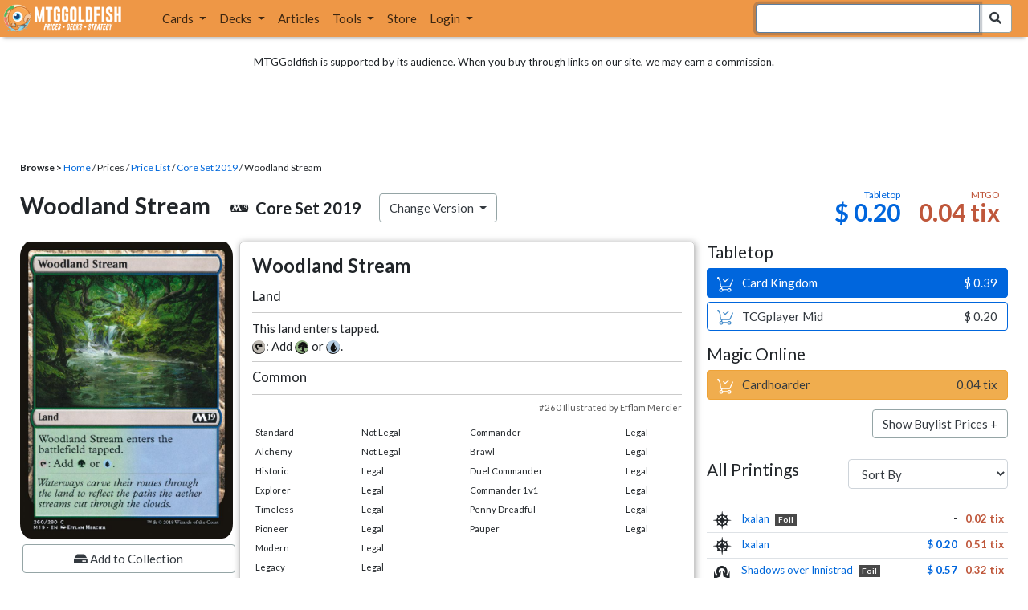

--- FILE ---
content_type: text/html; charset=utf-8
request_url: https://www.mtggoldfish.com/price/Core+Set+2019/Woodland+Stream
body_size: 12515
content:
<!DOCTYPE html PUBLIC "-//W3C//DTD HTML 4.01//EN" "http://www.w3.org/TR/html4/strict.dtd">
<html data-skip-ads='false' data-theme='light' lang='en' xmlns='http://www.w3.org/1999/xhtml'>
<head>
<script async='' src='https://www.googletagmanager.com/gtag/js?id=G-PS4ZC64YQQ'></script>
<script>
  window.dataLayer = window.dataLayer || [];
  function gtag(){dataLayer.push(arguments);}
  gtag('js', new Date());
  gtag('config', 'G-PS4ZC64YQQ');
</script>
<title>Woodland Stream, Core Set 2019 (M19) Price History</title>
<meta name="description" content="Woodland Stream card price from Core Set 2019 (M19) for Magic: the Gathering (MTG) and Magic Online (MTGO).">
<meta name="keywords" content="woodland stream, core set 2019, m19, price, magic, mtg, magic the gathering, magic the gathering online, mtgo, mtg arena, arena, tabletop, price history">
<meta property="og:image" content="https://cdn1.mtggoldfish.com/images/gf/Woodland%2BStream%2B%255BM19%255D.jpg">
<meta property="og:title" content="Woodland Stream, Core Set 2019 (M19) Price History">
<meta property="og:type" content="website">
<meta property="og:url" content="https://www.mtggoldfish.com/price/Core+Set+2019/Woodland+Stream">
<meta property="og:description" content="Woodland Stream card price from Core Set 2019 (M19) for Magic: the Gathering (MTG) and Magic Online (MTGO).">
<meta name="twitter:card" content="summary">
<meta name="twitter:site" content="@mtggoldfish">
<link rel="alternate" type="application/atom+xml" title="ATOM" href="https://www.mtggoldfish.com/feed" />
<link rel="alternate" type="application/rss+xml" title="RSS" href="https://www.mtggoldfish.com/feed.rss" />
<link href='https://assets1.mtggoldfish.com/assets/goldfish-32-921a4c78.png' rel='apple-touch-icon'>
<link href='https://assets1.mtggoldfish.com/assets/goldfish-72-20ed8757.png' rel='apple-touch-icon' sizes='72x72'>
<link href='https://assets1.mtggoldfish.com/assets/goldfish-114-5f1ede8f.png' rel='apple-touch-icon' sizes='114x114'>
<link href='https://assets1.mtggoldfish.com/assets/goldfish-144-ca2cdea7.png' rel='apple-touch-icon' sizes='144x144'>
<link href='https://assets1.mtggoldfish.com/assets/goldfish-64-2bca3035.png' rel='apple-touch-icon-precomposed'>
<link href='https://assets1.mtggoldfish.com/assets/goldfish-32-921a4c78.png' rel='shortcut icon' type='image/png'>
<link href='https://fonts.googleapis.com/css?family=Montserrat|Open+Sans:400,700,800|Roboto' rel='stylesheet'>
<link href='https://fonts.googleapis.com/css?family=Lato:400,900' rel='stylesheet' type='text/css'>
<link href='https://use.fontawesome.com/releases/v5.5.0/css/all.css' rel='stylesheet'>
<link href='//cdn.jsdelivr.net/npm/mana-font@latest/css/mana.css' rel='stylesheet' type='text/css'>
<link href='//cdn.jsdelivr.net/npm/keyrune@latest/css/keyrune.css' rel='stylesheet' type='text/css'>
<link href='https://cdnjs.cloudflare.com/ajax/libs/codemirror/5.48.4/codemirror.min.css' rel='stylesheet'>
<!-- Editor's Style -->
<link href='https://uicdn.toast.com/editor/2.5.2/toastui-editor.min.css' rel='stylesheet'>
<meta content='text/html; charset=utf-8' http-equiv='Content-Type'>
<meta content='width=device-width, initial-scale=1' name='viewport'>
<meta content='false' name='turbo-prefetch'>
<meta name="csrf-param" content="authenticity_token" />
<meta name="csrf-token" content="Hf5UAEZunKtoknzR5ETdaLezj1IBBdU2z5YV3G71ysqJ9TQvRxtO8-cYYYJZEkNBV-G0wRsRS-fAFTgNgodf3g" />
<link rel="stylesheet" href="https://assets1.mtggoldfish.com/assets/application-955b98ca.css" media="all" data-turbo-track="reload" />
<link rel="stylesheet" href="https://assets1.mtggoldfish.com/assets/print-84d9104c.css" media="print" data-turbo-track="reload" />
<script>
  (function () {
    var q = [];
    // Queue functions to run AFTER your app is interactive
    window.__onAppBoot = function (fn) { q ? q.push(fn) : fn(); };
    // Call this once your app is ready (end of your init)
    window.__markAppBootReady = function () {
      if (!q) return;
      var run = q; q = null;
      for (var i = 0; i < run.length; i++) { try { run[i](); } catch (_) {} }
    };
    // Failsafe: if your app never signals ready, run queued tasks anyway
    setTimeout(function () { if (q) window.__markAppBootReady(); }, 8000);
  })();
</script>
<link crossorigin='true' href='https://hb.vntsm.com' rel='preconnect'>
<script src="https://assets1.mtggoldfish.com/assets/application-d1493091.js" crossorigin="anonymous" defer="defer" type="module" data-turbo-track="reload" data-app-bundle="1"></script>
<script src="https://assets1.mtggoldfish.com/assets/google_analytics-b6142d13.js" defer="defer"></script>
<script>
  (function () {
    function loadVNTSM() {
      var s = document.createElement('script');
      s.src = "https://hb.vntsm.com/v4/live/vms/sites/mtggoldfish.com/index.js";
      s.async = true;
      s.crossOrigin = "anonymous";
      document.head.appendChild(s);
    }
    if (window.__onAppBoot) {
      __onAppBoot(loadVNTSM);
    } else if (document.readyState !== "loading") {
      setTimeout(loadVNTSM, 0);
    } else {
      addEventListener("DOMContentLoaded", function () { setTimeout(loadVNTSM, 0); }, { once: true });
    }
  })();
</script>
</head>
<body class=''>
<img alt="MTGGoldfish" class="layout-print-logo" src="https://assets1.mtggoldfish.com/assets/print-logo-dea946e2.png" />
<header class='layout-v3'>
<nav class='primary-navigation navbar navbar-expand-xl navbar-light'>
<div class='navbar-logo-container'>
<a href="/"><img class="layout-brand-image layout-brand-circle img-circle" alt="MTGGoldfish Icon" src="https://assets1.mtggoldfish.com/assets/mtggoldfish-mobile-nav-icon-a82857eb.png" />
<img class="layout-header-banner-logo-img layout-brand-long" alt="MTGGoldfish Logo" src="https://assets1.mtggoldfish.com/assets/mtggoldfish-website-logo-b633b084.png" />
</a></div>
<button aria-controls='navbarSupportedContent' aria-expanded='false' aria-label='Toggle navigation' class='navbar-toggler' data-target='#navbarSupportedContent' data-toggle='collapse' type='button'>
<img src="https://assets1.mtggoldfish.com/assets/svg/navbar-toggler-icon-6eacfdc1.svg" />
</button>
<form class="layout-searchbar-mobile" role="search" action="/q" accept-charset="UTF-8" method="get"><div class='layout-header-search-menu'>
<a aria-label="Home" href="/"><img class="layout-header-search-menu-logo" alt="MTGGoldfish Home" src="https://assets1.mtggoldfish.com/assets/logo-with-type-d0226f6f.png" />
</a><div class='input-group layout-navbar-input-group'>
<input type="search" name="query_string" id="query_string" class="form-control layout-search-input autocomplete-card-id-submit" autofocus="autofocus" />
<label class='sr-only' for='query_string'>Search Bar</label>
<div class='input-group-append'>
<button aria-label='Search Submit' class='fa fa-search btn btn-secondary layout-navbar-search-btn' type='submit'></button>
</div>
</div>
</div>
</form><div class='collapse navbar-collapse' id='navbarSupportedContent'>
<ul class='navbar-nav'>
<li class='nav-item dropdown'>
<a class='nav-link dropdown-toggle' data-toggle='dropdown' href='#'>
Cards
</a>
<ul class='dropdown-menu' role='menu'>
<li>
<div class='dropdown-item'>
<a href="/spoilers/Lorwyn+Eclipsed"><img alt="ECL" style="height: 20px; margin-right: 5px;" src="https://images1.mtggoldfish.com/mtg_sets/MTGECL_expsymb_m.png" />
Lorwyn Eclipsed
</a></div>
</li>
<li>
<div class='dropdown-item'>
<a href="/spoilers/Marvel+Super+Heroes"><img alt="MSH" style="height: 20px; margin-right: 5px;" src="https://images1.mtggoldfish.com/mtg_sets/6YwO4pyGY6.webp" />
Marvel Super Heroes
</a></div>
</li>
<li>
<div class='dropdown-item'>
<a href="/spoilers/Teenage+Mutant+Ninja+Turtles"><img alt="TMT" style="height: 20px; margin-right: 5px;" src="https://images1.mtggoldfish.com/mtg_sets/rjtcEAtV9y.png" />
TMNT
</a></div>
</li>
<li class='dropdown-divider' role='presentation'></li>
<li><a class="dropdown-item" href="/prices/select">Sets</a></li>
<li><a class="dropdown-item" href="/format-staples/standard">Popular</a></li>
<li class='dropdown-divider' role='presentation'></li>
<li><a class="dropdown-item" href="/prices/standard">Prices</a></li>
<li><a class="dropdown-item" href="/movers/standard">Movers and Shakers</a></li>
<li class='dropdown-divider' role='presentation'></li>
<li><a class="dropdown-item" href="/proxies/new">Create Proxies</a></li>
</ul>
</li>
<li class='nav-item dropdown'>
<a class='nav-link dropdown-toggle' data-toggle='dropdown' href='#'>
Decks
</a>
<ul class='dropdown-menu' role='menu'>
<li><a class="dropdown-item" href="/metagame/standard">Popular Decks / Metagame</a></li>
<li><a class="dropdown-item" href="/deck/custom/standard">User Submitted Decks</a></li>
<li class='dropdown-divider' role='presentation'></li>
<li><a class="dropdown-item" href="/decks/new">Create a Deck</a></li>
<li><a class="dropdown-item" href="/tools/deck_pricer">Price a Deck</a></li>
<li class='dropdown-divider' role='presentation'></li>
<li><a class="dropdown-item" href="/deck_searches/new">Deck Search</a></li>
<li><a class="dropdown-item" href="/tournament_searches/new">Tournaments</a></li>
<li class='dropdown-divider' role='presentation'></li>
<li><a class="dropdown-item" href="/superbrew">SuperBrew</a></li>
<li class='dropdown-divider' role='presentation'></li>
<li><a class="dropdown-item" href="/decks">My Decks</a></li>
</ul>
</li>
<li class='nav-item'>
<a class="nav-link" href="/articles">Articles</a>
</li>
<li class='nav-item dropdown'>
<a class='nav-link dropdown-toggle' data-toggle='dropdown' href='#'>
Tools
</a>
<ul class='dropdown-menu' role='menu'>
<li><a class="dropdown-item" href="/portfolio">My Collection</a></li>
<li><a class="dropdown-item" href="/decks">My Decks</a></li>
<li><a class="dropdown-item" href="/price_alerts">My Price Alerts</a></li>
<li class='dropdown-divider' role='presentation'></li>
<li><a class="dropdown-item" href="/premium">Premium Membership</a></li>
</ul>
</li>
<li class='nav-item'>
<a class="nav-link" href="https://www.mtggoldfishmerch.com">Store</a>
</li>
<li class='nav-item dropdown'>
<a class='nav-link dropdown-toggle' data-target='#login-modal' data-toggle='modal' href='#'>
Login
</a>
</li>
</ul>
</div>
</nav>
</header>
<main class='cd-main-content'>
<div class='container-fluid layout-container-fluid'>
<div class='layout-affiliate-disclosure'>
MTGGoldfish is supported by its audience. When you buy through links on our site, we may earn a commission.
<div class='layout-ads-top-container'>
<div id='ad-layout-header'></div>
</div>
</div>
<div id='error'>

</div>
<div data-target='card-price' id='layout-show-submenu'></div>
<div class='layout-breadcrumb'>
<strong>Browse &gt;</strong>
<a href="/">Home</a> / Prices / <a href="/prices/select">Price List</a> /
<a href="/sets/Core+Set+2019">Core Set 2019</a> / Woodland Stream
</div>
<a id='text'></a>
<div class='price-card-name-header'>
<h2 class='price-card-name-container'>
<div class='price-card-name-header-name'>
Woodland Stream
</div>
<div class='price-card-name-header-set'>
<i class='set-symbol ss ss-m19'></i>
<span class='price-card-name-set-name'>
Core&nbsp;Set&nbsp;2019
</span>
</div>
<div class='dropdown price-change-version-container'>
<div class='btn btn-secondary dropdown-toggle' data-toggle='dropdown'>
Change Version
</div>
<div class='price-change-version-dropdown dropdown-menu'>
<turbo-frame id="other-printings-dropdown" target="_top"><div class='price-card-secondary-printings-header'>
<div class='float-left'>
<h4>All Printings</h4>
</div>
<div class='float-right'>
<form class="form-inline" data-controller="form-submit" data-turbo-stream="true" action="/prices/other_printings" accept-charset="UTF-8" method="post"><input type="hidden" name="authenticity_token" value="I7xb03Z74_L_dWu2bwKR5mN8y7I8FpLJRb5W7DknbYy3tzv8dw4xqnD_duXSVA_Pgy7wISYCDBhKPXs91VX4mA" autocomplete="off" /><div class='form-group'>
<input type="hidden" name="card_id" id="card_id" value="Woodland Stream [M19]" autocomplete="off" />
<label class='sr-only' for='other-printings-dropdown'>Sort Other Printings</label>
<select name="other_printings_sort" id="other-printings-dropdown" class="form-control" data-action="change-&gt;form-submit#submit"><option selected="selected" value="">Sort By</option>
<option value="release_date:desc">Release Date (Newest)</option>
<option value="release_date:asc">Release Date (Oldest)</option>
<option value="price_paper:asc">Tabletop: Low to High</option>
<option value="price_paper:desc">Tabletop: High to Low</option>
<option value="price_online:asc">MTGO: Low to High</option>
<option value="price_online:desc">MTGO: High to Low</option></select>
</div>
</form></div>
</div>
<table class='table table-sm other-printings'>
<tr>
<td class='text-center'>
<i class='set-symbol ss ss-xln'></i>
</td>
<td class='name card_name'>
<span class='card_name'><a data-card-id="Woodland Stream [XLN] (F)" data-full-image="https://cdn1.mtggoldfish.com/images/gf/Woodland%2BStream%2B%255BXLN%255D.jpg" rel="popover" href="/price/Ixalan:Foil/Woodland+Stream">Ixalan</a></span>

<span class='badge badge-foil'>Foil</span>
</td>
<td class='text-right'>-</td>
<td class='text-right'><a class="otherPrintingsLinkOnline" href="/price/Ixalan:Foil/Woodland+Stream#online">0.02 tix</a></td>
</tr>
<tr>
<td class='text-center'>
<i class='set-symbol ss ss-xln'></i>
</td>
<td class='name card_name'>
<span class='card_name'><a data-card-id="Woodland Stream [XLN]" data-full-image="https://cdn1.mtggoldfish.com/images/gf/Woodland%2BStream%2B%255BXLN%255D.jpg" rel="popover" href="/price/Ixalan/Woodland+Stream">Ixalan</a></span>


</td>
<td class='text-right'><a class="otherPrintingsLinkPaper" href="/price/Ixalan/Woodland+Stream#paper">$ 0.20</a></td>
<td class='text-right'><a class="otherPrintingsLinkOnline" href="/price/Ixalan/Woodland+Stream#online">0.51 tix</a></td>
</tr>
<tr>
<td class='text-center'>
<i class='set-symbol ss ss-soi'></i>
</td>
<td class='name card_name'>
<span class='card_name'><a data-card-id="Woodland Stream [SOI] (F)" data-full-image="https://cdn1.mtggoldfish.com/images/gf/Woodland%2BStream%2B%255BSOI%255D.jpg" rel="popover" href="/price/Shadows+over+Innistrad:Foil/Woodland+Stream">Shadows over Innistrad</a></span>

<span class='badge badge-foil'>Foil</span>
</td>
<td class='text-right'><a class="otherPrintingsLinkPaper" href="/price/Shadows+over+Innistrad:Foil/Woodland+Stream#paper">$ 0.57</a></td>
<td class='text-right'><a class="otherPrintingsLinkOnline" href="/price/Shadows+over+Innistrad:Foil/Woodland+Stream#online">0.32 tix</a></td>
</tr>
<tr>
<td class='text-center'>
<i class='set-symbol ss ss-soi'></i>
</td>
<td class='name card_name'>
<span class='card_name'><a data-card-id="Woodland Stream [SOI]" data-full-image="https://cdn1.mtggoldfish.com/images/gf/Woodland%2BStream%2B%255BSOI%255D.jpg" rel="popover" href="/price/Shadows+over+Innistrad/Woodland+Stream">Shadows over Innistrad</a></span>


</td>
<td class='text-right'><a class="otherPrintingsLinkPaper" href="/price/Shadows+over+Innistrad/Woodland+Stream#paper">$ 0.25</a></td>
<td class='text-right'><a class="otherPrintingsLinkOnline" href="/price/Shadows+over+Innistrad/Woodland+Stream#online">0.03 tix</a></td>
</tr>
<tr>
<td class='text-center'>
<i class='set-symbol ss ss-sir'></i>
</td>
<td class='name card_name'>
<span class='card_name'><a data-card-id="Woodland Stream [SIR]" data-full-image="https://cdn1.mtggoldfish.com/images/gf/Woodland%2BStream%2B%255BSIR%255D.jpg" rel="popover" href="/price/Shadows+Over+Innistrad+Remastered/Woodland+Stream">Shadows Over Innistrad Remastered</a></span>


</td>
<td class='text-right'>-</td>
<td class='text-right'>-</td>
</tr>
<tr>
<td class='text-center'>
<i class='set-symbol ss ss-rix'></i>
</td>
<td class='name card_name'>
<span class='card_name'><a data-card-id="Woodland Stream [RIX] (F)" data-full-image="https://cdn1.mtggoldfish.com/images/gf/Woodland%2BStream%2B%255BRIX%255D.jpg" rel="popover" href="/price/Rivals+of+Ixalan:Foil/Woodland+Stream">Rivals of Ixalan</a></span>

<span class='badge badge-foil'>Foil</span>
</td>
<td class='text-right'><a class="otherPrintingsLinkPaper" href="/price/Rivals+of+Ixalan:Foil/Woodland+Stream#paper">$ 0.67</a></td>
<td class='text-right'><a class="otherPrintingsLinkOnline" href="/price/Rivals+of+Ixalan:Foil/Woodland+Stream#online">0.02 tix</a></td>
</tr>
<tr>
<td class='text-center'>
<i class='set-symbol ss ss-rix'></i>
</td>
<td class='name card_name'>
<span class='card_name'><a data-card-id="Woodland Stream [RIX]" data-full-image="https://cdn1.mtggoldfish.com/images/gf/Woodland%2BStream%2B%255BRIX%255D.jpg" rel="popover" href="/price/Rivals+of+Ixalan/Woodland+Stream">Rivals of Ixalan</a></span>


</td>
<td class='text-right'><a class="otherPrintingsLinkPaper" href="/price/Rivals+of+Ixalan/Woodland+Stream#paper">$ 0.25</a></td>
<td class='text-right'><a class="otherPrintingsLinkOnline" href="/price/Rivals+of+Ixalan/Woodland+Stream#online">0.03 tix</a></td>
</tr>
<tr>
<td class='text-center'>
<i class='set-symbol ss ss-m19'></i>
</td>
<td class='name card_name'>
<span class='card_name'><a data-card-id="Woodland Stream [M19] (F)" data-full-image="https://cdn1.mtggoldfish.com/images/gf/Woodland%2BStream%2B%255BM19%255D.jpg" rel="popover" href="/price/Core+Set+2019:Foil/Woodland+Stream">Core Set 2019</a></span>

<span class='badge badge-foil'>Foil</span>
<span class='badge badge-cheapest_online'>Cheapest</span>
</td>
<td class='text-right'><a class="otherPrintingsLinkPaper" href="/price/Core+Set+2019:Foil/Woodland+Stream#paper">$ 0.59</a></td>
<td class='text-right'><a class="otherPrintingsLinkOnline" href="/price/Core+Set+2019:Foil/Woodland+Stream#online">0.01 tix</a></td>
</tr>
<tr>
<td class='text-center'>
<i class='set-symbol ss ss-m19'></i>
</td>
<td class='name card_name'>
<span class='card_name'><a data-card-id="Woodland Stream [M19]" data-full-image="https://cdn1.mtggoldfish.com/images/gf/Woodland%2BStream%2B%255BM19%255D.jpg" rel="popover" href="/price/Core+Set+2019/Woodland+Stream">Core Set 2019</a></span>


</td>
<td class='text-right'><a class="otherPrintingsLinkPaper" href="/price/Core+Set+2019/Woodland+Stream#paper">$ 0.20</a></td>
<td class='text-right'><a class="otherPrintingsLinkOnline" href="/price/Core+Set+2019/Woodland+Stream#online">0.04 tix</a></td>
</tr>
<tr>
<td class='text-center'>
<i class='set-symbol ss ss-ltc'></i>
</td>
<td class='name card_name'>
<span class='card_name'><a data-card-id="Woodland Stream [LTC]" data-full-image="https://cdn1.mtggoldfish.com/images/gf/Woodland%2BStream%2B%255BLTC%255D.jpg" rel="popover" href="/price/The+Lord+of+the+Rings+Tales+of+Middle+Earth+Commander/Woodland+Stream">The Lord of the Rings: Tales of Middle-Earth Commander</a></span>


<span class='badge badge-newest'>Newest</span>
</td>
<td class='text-right'><a class="otherPrintingsLinkPaper" href="/price/The+Lord+of+the+Rings+Tales+of+Middle+Earth+Commander/Woodland+Stream#paper">$ 0.20</a></td>
<td class='text-right'><a class="otherPrintingsLinkOnline" href="/price/The+Lord+of+the+Rings+Tales+of+Middle+Earth+Commander/Woodland+Stream#online">0.20 tix</a></td>
</tr>
<tr>
<td class='text-center'>
<i class='set-symbol ss ss-kld'></i>
</td>
<td class='name card_name'>
<span class='card_name'><a data-card-id="Woodland Stream [KLD] (F)" data-full-image="https://cdn1.mtggoldfish.com/images/gf/Woodland%2BStream%2B%255BKLD%255D.jpg" rel="popover" href="/price/Kaladesh:Foil/Woodland+Stream">Kaladesh</a></span>

<span class='badge badge-foil'>Foil</span>
</td>
<td class='text-right'>-</td>
<td class='text-right'><a class="otherPrintingsLinkOnline" href="/price/Kaladesh:Foil/Woodland+Stream#online">0.02 tix</a></td>
</tr>
<tr>
<td class='text-center'>
<i class='set-symbol ss ss-kld'></i>
</td>
<td class='name card_name'>
<span class='card_name'><a data-card-id="Woodland Stream [KLD]" data-full-image="https://cdn1.mtggoldfish.com/images/gf/Woodland%2BStream%2B%255BKLD%255D.jpg" rel="popover" href="/price/Kaladesh/Woodland+Stream">Kaladesh</a></span>


</td>
<td class='text-right'><a class="otherPrintingsLinkPaper" href="/price/Kaladesh/Woodland+Stream#paper">$ 0.20</a></td>
<td class='text-right'><a class="otherPrintingsLinkOnline" href="/price/Kaladesh/Woodland+Stream#online">0.30 tix</a></td>
</tr>
<tr>
<td class='text-center'>
<i class='set-symbol ss ss-hou'></i>
</td>
<td class='name card_name'>
<span class='card_name'><a data-card-id="Woodland Stream [HOU] (F)" data-full-image="https://cdn1.mtggoldfish.com/images/gf/Woodland%2BStream%2B%255BHOU%255D.jpg" rel="popover" href="/price/Hour+of+Devastation:Foil/Woodland+Stream">Hour of Devastation</a></span>

<span class='badge badge-foil'>Foil</span>
</td>
<td class='text-right'>-</td>
<td class='text-right'><a class="otherPrintingsLinkOnline" href="/price/Hour+of+Devastation:Foil/Woodland+Stream#online">0.02 tix</a></td>
</tr>
<tr>
<td class='text-center'>
<i class='set-symbol ss ss-hou'></i>
</td>
<td class='name card_name'>
<span class='card_name'><a data-card-id="Woodland Stream [HOU]" data-full-image="https://cdn1.mtggoldfish.com/images/gf/Woodland%2BStream%2B%255BHOU%255D.jpg" rel="popover" href="/price/Hour+of+Devastation/Woodland+Stream">Hour of Devastation</a></span>


</td>
<td class='text-right'><a class="otherPrintingsLinkPaper" href="/price/Hour+of+Devastation/Woodland+Stream#paper">$ 0.20</a></td>
<td class='text-right'><a class="otherPrintingsLinkOnline" href="/price/Hour+of+Devastation/Woodland+Stream#online">0.77 tix</a></td>
</tr>
<tr>
<td class='text-center'>
<i class='set-symbol ss ss-cmr'></i>
</td>
<td class='name card_name'>
<span class='card_name'><a data-card-id="Woodland Stream &lt;precon&gt; [CMR]" data-full-image="https://cdn1.mtggoldfish.com/images/gf/Woodland%2BStream%2B%253Cprecon%253E%2B%255BCMR%255D.jpg" rel="popover" href="/price/Commander+Legends/Woodland+Stream-precon">Commander Legends</a></span>
<span class='badge badge-variation'>Precon</span>

</td>
<td class='text-right'><a class="otherPrintingsLinkPaper" href="/price/Commander+Legends/Woodland+Stream-precon#paper">$ 0.20</a></td>
<td class='text-right'><a class="otherPrintingsLinkOnline" href="/price/Commander+Legends/Woodland+Stream-precon#online">0.04 tix</a></td>
</tr>
<tr>
<td class='text-center'>
<i class='set-symbol ss ss-c19'></i>
</td>
<td class='name card_name'>
<span class='card_name'><a data-card-id="Woodland Stream [C19]" data-full-image="https://cdn1.mtggoldfish.com/images/gf/Woodland%2BStream%2B%255BC19%255D.jpg" rel="popover" href="/price/Commander+2019/Woodland+Stream">Commander 2019</a></span>


</td>
<td class='text-right'><a class="otherPrintingsLinkPaper" href="/price/Commander+2019/Woodland+Stream#paper">$ 0.20</a></td>
<td class='text-right'>-</td>
</tr>
<tr>
<td class='text-center'>
<i class='set-symbol ss ss-c18'></i>
</td>
<td class='name card_name'>
<span class='card_name'><a data-card-id="Woodland Stream [C18]" data-full-image="https://cdn1.mtggoldfish.com/images/gf/Woodland%2BStream%2B%255BC18%255D.jpg" rel="popover" href="/price/Commander+2018/Woodland+Stream">Commander 2018</a></span>


</td>
<td class='text-right'><a class="otherPrintingsLinkPaper" href="/price/Commander+2018/Woodland+Stream#paper">$ 0.24</a></td>
<td class='text-right'>-</td>
</tr>
<tr>
<td class='text-center'>
<i class='set-symbol ss ss-akh'></i>
</td>
<td class='name card_name'>
<span class='card_name'><a data-card-id="Woodland Stream [AKH] (F)" data-full-image="https://cdn1.mtggoldfish.com/images/gf/Woodland%2BStream%2B%255BAKH%255D.jpg" rel="popover" href="/price/Amonkhet:Foil/Woodland+Stream">Amonkhet</a></span>

<span class='badge badge-foil'>Foil</span>
</td>
<td class='text-right'>-</td>
<td class='text-right'><a class="otherPrintingsLinkOnline" href="/price/Amonkhet:Foil/Woodland+Stream#online">0.02 tix</a></td>
</tr>
<tr>
<td class='text-center'>
<i class='set-symbol ss ss-akh'></i>
</td>
<td class='name card_name'>
<span class='card_name'><a data-card-id="Woodland Stream [AKH]" data-full-image="https://cdn1.mtggoldfish.com/images/gf/Woodland%2BStream%2B%255BAKH%255D.jpg" rel="popover" href="/price/Amonkhet/Woodland+Stream">Amonkhet</a></span>


<span class='badge badge-cheapest_paper'>Cheapest</span>
</td>
<td class='text-right'><a class="otherPrintingsLinkPaper" href="/price/Amonkhet/Woodland+Stream#paper">$ 0.20</a></td>
<td class='text-right'>-</td>
</tr>
</table>
</turbo-frame>
</div>
</div>
<div class='price-card-name-header-tags'>
</div>
</h2>
<div class='price-card-current-prices'>
<!-- price_online, price_paper -->
<div class='price-box-container'>
<div class='price-box paper'>
<div class='price-box-type'>Tabletop</div>
<div class='price-box-price'>$ 0.20</div>
</div>
<div class='price-box online'>
<div class='price-box-type'>MTGO</div>
<div class='price-box-price'>0.04 tix</div>
</div>
</div>

</div>
</div>
<div class='price-container'>
<div class='price-primary-container'>
<div class='price-card-gatherer'>
<div class='price-card-image-container'>
<div class='price-card-image'>
<picture>
<span class='price-card-invisible-label'>Woodland Stream</span>
<source srcset='https://cdn1.mtggoldfish.com/images/h/Woodland-Stream-M19-265.jpg 1x,https://cdn1.mtggoldfish.com/images/h/Woodland-Stream-M19-672.jpg 3x' type='image/jpg'>
<img class="price-card-image-image" alt="Woodland Stream [M19]" src="https://cdn1.mtggoldfish.com/images/h/Woodland-Stream-M19-672.jpg" />
</picture>


</div>
<!-- price_online, price_paper -->
<div class='price-box-container'>
<div class='price-box paper'>
<div class='price-box-type'>Tabletop</div>
<div class='price-box-price'>$ 0.20</div>
</div>
<div class='price-box online'>
<div class='price-box-type'>MTGO</div>
<div class='price-box-price'>0.04 tix</div>
</div>
</div>

<div class='price-card-version-container'>
<div class='price-card-name-header-name'>
<div class='price-card-name-set-name'>
Woodland Stream
</div>
</div>
<div class='price-card-name-header-set'>
<i class='set-symbol ss ss-m19'></i>
<span class='price-card-name-set-name'>
Core&nbsp;Set&nbsp;2019
</span>
</div>
<button class='btn btn-secondary' data-target='#change-version-modal' data-toggle='modal' type='button'>
Change Version
</button>
</div>
<div class='price-card-tools-container'>
<a data-toggle="modal" data-target="#modal-collection-add" class="btn btn-secondary price-card-price-alert-btn" href="javascript:void(0);"><span class='fa fa-hdd'></span>
Add to Collection
</a><a data-toggle="modal" data-target="#modal-price-alert" class="btn btn-secondary price-card-price-alert-btn" href="javascript:void(0);"><span class='fa fa-bell'></span>
Create Price Alert
</a></div>
</div>
<div class='gatherer-container'>
<h3 class='gatherer-name'>
Woodland Stream

</h3>
<p id='oracle-collapse-control'>
<a data-toggle='collapse' href='#oracle-text'>
Show Card Oracle Text
<span class='fa collapse-indicator'></span>
</a>
</p>
<div class='collapse' id='oracle-text'>
<p class='gatherer-type'>
Land
</p>
<p class='gatherer-oracle'>This land enters tapped.<br><span class='manacost' aria-label='mana cost: phyrexian hybrid green blue'><i class='ms ms-tap ms-cost ms-shadow'></i></span>: Add <span class='manacost' aria-label='mana cost: green'><i class='ms ms-g ms-cost ms-shadow'></i></span> or <span class='manacost' aria-label='mana cost: blue'><i class='ms ms-u ms-cost ms-shadow'></i></span>.</p>
<div class='gatherer-type-power'>
<div class='gatherer-rarity'>Common</div>
</div>
<div class='gatherer-collectors'>#260 Illustrated by Efflam Mercier</div>

</div>
<div class='gatherer-legality'>
<table class='table table-sm table-gatherer-legality'>
<tr>
<td>Standard</td>
<td>Not Legal</td>
</tr>
<tr>
<td>Alchemy</td>
<td>Not Legal</td>
</tr>
<tr>
<td>Historic</td>
<td>Legal</td>
</tr>
<tr>
<td>Explorer</td>
<td>Legal</td>
</tr>
<tr>
<td>Timeless</td>
<td>Legal</td>
</tr>
<tr>
<td>Pioneer</td>
<td>Legal</td>
</tr>
<tr>
<td>Modern</td>
<td>Legal</td>
</tr>
<tr>
<td>Legacy</td>
<td>Legal</td>
</tr>
<tr>
<td>Vintage</td>
<td>Legal</td>
</tr>
</table>
<table class='table table-sm table-gatherer-legality'>
<tr>
<td>Commander</td>
<td>Legal</td>
</tr>
<tr>
<td>Brawl</td>
<td>Legal</td>
</tr>
<tr>
<td>Duel Commander</td>
<td>Legal</td>
</tr>
<tr>
<td>Commander 1v1</td>
<td>Legal</td>
</tr>
<tr>
<td>Penny Dreadful</td>
<td>Legal</td>
</tr>
<tr>
<td>Pauper</td>
<td>Legal</td>
</tr>
</table>
</div>
</div>
<div class='price-card-purchase price-card-purchase-mobile'>
<div class='price-card-sell-prices'>
<h4 class='price-card-purchase-header'>Tabletop</h4>
<!-- url, title, price, classes -->
<a class="btn-shop btn price-card-purchase-button btn-paper" rel="nofollow" target="_blank" href="https://www.cardkingdom.com/mtg/core-set-2019/woodland-stream?partner=mtggoldfish&amp;partner_args=Woodland Stream [M19]&amp;utm_source=MTGGoldfish&amp;utm_medium=singlecard&amp;utm_campaign=MTGGAffiliate"><div class='btn-shop-label'>
<img alt="Shopping Cart Icon" src="https://assets1.mtggoldfish.com/assets/shopping-cart-muted-26500464.svg" />
Card Kingdom
</div>
<span class='btn-shop-price'>
&nbsp;
$ 0.39
</span>
<div style='clear:both;'></div>
</a>

<!-- url, title, price, classes -->
<a class="btn-shop btn price-card-purchase-button btn-paper-muted" rel="nofollow" target="_blank" onclick="track(&#39;tcgplayer mid&#39;, encodeURI(&quot;https://partner.tcgplayer.com/c/4952959/1830156/21018?u=https%3A%2F%2Fwww.tcgplayer.com%2Fproduct%2F169356%3FLanguage%3DEnglish&quot;));" href="https://partner.tcgplayer.com/c/4952959/1830156/21018?u=https%3A%2F%2Fwww.tcgplayer.com%2Fproduct%2F169356%3FLanguage%3DEnglish"><div class='btn-shop-label'>
<img alt="Shopping Cart Icon" src="https://assets1.mtggoldfish.com/assets/shopping-cart-paper-29ac979f.svg" />
TCGplayer Mid
</div>
<span class='btn-shop-price'>
&nbsp;
$ 0.20
</span>
<div style='clear:both;'></div>
</a>

<h4 class='price-card-purchase-header'>Magic Online</h4>
<!-- url, title, price, classes -->
<a class="btn-shop btn price-card-purchase-button btn-online" rel="nofollow" target="_blank" onclick="track(&#39;cardhoarder&#39;, encodeURI(&quot;https://www.cardhoarder.com/cards/68683?utm_campaign=affiliate&amp;utm_source=mtggoldfish&amp;utm_medium=card&amp;affiliate_id=mtggoldfish&amp;ref=card,woodland-stream-m19&quot;));" data-track="1" data-category="affiliate" data-action="cardhoarder" data-label="card" data-value="0" href="https://www.cardhoarder.com/cards/68683?utm_campaign=affiliate&amp;utm_source=mtggoldfish&amp;utm_medium=card&amp;affiliate_id=mtggoldfish&amp;ref=card,woodland-stream-m19"><div class='btn-shop-label'>
<img alt="Shopping Cart Icon" src="https://assets1.mtggoldfish.com/assets/shopping-cart-muted-26500464.svg" />
Cardhoarder
</div>
<span class='btn-shop-price'>
&nbsp;
0.04 tix
</span>
<div style='clear:both;'></div>
</a>
<p class='text-right'>
<button class='btn btn-secondary btn-price-card-show-buy'>Show Buylist Prices +</button>
</p>
</div>
<div class='price-card-buy-prices' style='display:none;'>
<h4 class='price-card-purchase-header'>Tabletop</h4>
<!-- url, title, price, classes -->
<a class="btn-shop btn price-card-purchase-button  btn-paper" rel="nofollow" target="_blank" data-track="1" data-category="affiliate" data-action="cardkingdom" data-label="card-buylist" data-value="0" href="https://www.cardkingdom.com/mtg/core-set-2019/woodland-stream?partner=mtggoldfish&amp;partner_args=Woodland Stream [M19]&amp;utm_source=MTGGoldfish&amp;utm_medium=singlecard&amp;utm_campaign=MTGGAffiliate"><div class='btn-shop-label'>
<img alt="Shopping Cart Icon" src="https://assets1.mtggoldfish.com/assets/shopping-cart-muted-26500464.svg" />
Card Kingdom
</div>
<span class='btn-shop-price'>
&nbsp;
$ 0.04
</span>
<div style='clear:both;'></div>
</a>
<p class='card-conduit-text-placement text-small' style='margin: 1rem; clear:both; margin-top: 2rem;'>
<img alt="Card Conduit Logo" class="card-conduit-logo" src="https://assets1.mtggoldfish.com/assets/svg/card-conduit-logo-19c89896.svg" />
<a target="_blank" onclick="track(&#39;cardconduit&#39;, encodeURI(&quot;https://cardconduit.com/goldfish&quot;));" href="https://cardconduit.com/goldfish">Easily sell your cards with CardConduit. Receive 10% off with the code GOLDFISH!</a>
</p>
<p class='text-right'>
<button class='btn btn-secondary btn-price-card-show-sell'>Show Purchase Prices +</button>
</p>
</div>

</div>
</div>
<div class='price-row'>
<div class='price-card-history'>
<div class='price-card-history-container'>
<div class='clearfix'>
<h3 class='float-left'>Price History</h3>
<ul class='nav nav-pills' data-controller='type-preference-toggle' id='dropdown-type-selector'>
<li class='dropdown nav-item'>
<a class='paper active nav-link dropdown-toggle' data-toggle='dropdown' href='#'>
Tabletop
<b class='caret'></b>
</a>
<div class='dropdown-menu'>
<a class='dropdown-item' data-action='click-&gt;type-preference-toggle#paper' data-toggle='tab' href='#tab-paper'>Tabletop</a>
<a class='dropdown-item' data-action='click-&gt;type-preference-toggle#online' data-toggle='tab' href='#tab-online'>MTGO</a>
</div>
</li>
</ul>
<ul class='type-switcher-tabs nav nav-pills deck-type-menu' data-controller='type-preference-toggle' id='priceHistoryTabs' role='tablist'>
<li class='btn-type-menu nav-item' role='tab'>
<a class='nav-link paper' data-action='click-&gt;type-preference-toggle#paper' data-toggle='tab' href='#tab-paper'>Tabletop</a>
</li>
<li class='btn-type-menu nav-item' role='tab'>
<a class='nav-link online' data-action='click-&gt;type-preference-toggle#online' data-toggle='tab' href='#tab-online'>MTGO</a>
</li>
</ul>
</div>
<button class='btn btn-lg btn-danger' data-content='' data-html='true' data-placement='top' data-toggle='popover' id='price-event-annotation' type='button'>
<span class='sr-only'>Price Graph Annotation</span>
</button>
<div class='tab-content clearfix tab-card'>
<div class='tab-pane tab-card' data-price-history-component='true' data-type='online' id='tab-online'>
<p class='text-center'>
<img src="https://assets1.mtggoldfish.com/assets/ajax-spinner-7edc440e.gif" />
</p>
</div>
<div class='tab-pane tab-card' data-price-history-component='true' data-type='paper' id='tab-paper'>
<p class='text-center'>
<img src="https://assets1.mtggoldfish.com/assets/ajax-spinner-7edc440e.gif" />
</p>
</div>
</div>
</div>
<script>
  window.MTGGoldfish = window.MTGGoldfish || {};
  window.MTGGoldfish.onDocumentReadyArray = window.MTGGoldfish.onDocumentReadyArray || [];
  window.MTGGoldfish.onDocumentReadyArray.push(function() {
    initializeCardPriceHistoryComponent("priceHistoryTabs", "Woodland Stream [M19]", "card");
    initializeCardPriceHistoryComponent("dropdown-type-selector", "Woodland Stream [M19]", "card");
  });
</script>

</div>
</div>
<div class='price-card-recent-decks'>
<turbo-frame id="recent-decks-Woodland Stream [M19]" src="/cards/recent_decks?card_id=Woodland+Stream+%5BM19%5D"><div class='text-center'>
<img alt="Loading Indicator" class="ajax-spinner" src="https://assets1.mtggoldfish.com/assets/ajax-spinner-7edc440e.gif" />
</div>
</turbo-frame></div>
<div class='cardkingdom-widget'>
<turbo-frame loading="lazy" id="01b920f7-d508-4848-b583-e3006c822453" src="/cardkingdom/price_widget?card_id=Woodland%2BStream%2B%255BM19%255D&amp;widget_id=01b920f7-d508-4848-b583-e3006c822453"><div class='text-center'>
<img alt="Loading Indicator" class="ajax-spinner" src="https://assets1.mtggoldfish.com/assets/ajax-spinner-7edc440e.gif" />
</div>
</turbo-frame></div>
<turbo-frame loading="lazy" id="fa0350c2-008b-42be-8ead-c88975ab9232" src="/ebay_listings?card_id=Woodland%2BStream%2B%255BM19%255D&amp;source=card-detail-page&amp;title=Right+now+on+Ebay+...&amp;widget_id=fa0350c2-008b-42be-8ead-c88975ab9232"><div class='text-center'>
<img alt="Loading Indicator" class="ajax-spinner" src="https://assets1.mtggoldfish.com/assets/ajax-spinner-7edc440e.gif" />
</div>
</turbo-frame><turbo-frame loading="lazy" id="7aa64267-b7ad-4f99-b828-b03a2c40547c" src="/tcgplayer/price_widget?card_id=Woodland%2BStream%2B%255BM19%255D&amp;widget_id=7aa64267-b7ad-4f99-b828-b03a2c40547c"><div class='text-center'>
<img alt="Loading Indicator" class="ajax-spinner" src="https://assets1.mtggoldfish.com/assets/ajax-spinner-7edc440e.gif" />
</div>
</turbo-frame><div data-react-class="GradedCardListings" data-react-props="{&quot;cardId&quot;:&quot;Woodland Stream [M19]&quot;}" data-react-cache-id="GradedCardListings-0"></div>
</div>
<div class='price-secondary-container'>
<div class='price-card-purchase price-card-purchase-desktop'>
<div class='price-card-sell-prices'>
<h4 class='price-card-purchase-header'>Tabletop</h4>
<!-- url, title, price, classes -->
<a class="btn-shop btn price-card-purchase-button btn-paper" rel="nofollow" target="_blank" href="https://www.cardkingdom.com/mtg/core-set-2019/woodland-stream?partner=mtggoldfish&amp;partner_args=Woodland Stream [M19]&amp;utm_source=MTGGoldfish&amp;utm_medium=singlecard&amp;utm_campaign=MTGGAffiliate"><div class='btn-shop-label'>
<img alt="Shopping Cart Icon" src="https://assets1.mtggoldfish.com/assets/shopping-cart-muted-26500464.svg" />
Card Kingdom
</div>
<span class='btn-shop-price'>
&nbsp;
$ 0.39
</span>
<div style='clear:both;'></div>
</a>

<!-- url, title, price, classes -->
<a class="btn-shop btn price-card-purchase-button btn-paper-muted" rel="nofollow" target="_blank" onclick="track(&#39;tcgplayer mid&#39;, encodeURI(&quot;https://partner.tcgplayer.com/c/4952959/1830156/21018?u=https%3A%2F%2Fwww.tcgplayer.com%2Fproduct%2F169356%3FLanguage%3DEnglish&quot;));" href="https://partner.tcgplayer.com/c/4952959/1830156/21018?u=https%3A%2F%2Fwww.tcgplayer.com%2Fproduct%2F169356%3FLanguage%3DEnglish"><div class='btn-shop-label'>
<img alt="Shopping Cart Icon" src="https://assets1.mtggoldfish.com/assets/shopping-cart-paper-29ac979f.svg" />
TCGplayer Mid
</div>
<span class='btn-shop-price'>
&nbsp;
$ 0.20
</span>
<div style='clear:both;'></div>
</a>

<h4 class='price-card-purchase-header'>Magic Online</h4>
<!-- url, title, price, classes -->
<a class="btn-shop btn price-card-purchase-button btn-online" rel="nofollow" target="_blank" onclick="track(&#39;cardhoarder&#39;, encodeURI(&quot;https://www.cardhoarder.com/cards/68683?utm_campaign=affiliate&amp;utm_source=mtggoldfish&amp;utm_medium=card&amp;affiliate_id=mtggoldfish&amp;ref=card,woodland-stream-m19&quot;));" data-track="1" data-category="affiliate" data-action="cardhoarder" data-label="card" data-value="0" href="https://www.cardhoarder.com/cards/68683?utm_campaign=affiliate&amp;utm_source=mtggoldfish&amp;utm_medium=card&amp;affiliate_id=mtggoldfish&amp;ref=card,woodland-stream-m19"><div class='btn-shop-label'>
<img alt="Shopping Cart Icon" src="https://assets1.mtggoldfish.com/assets/shopping-cart-muted-26500464.svg" />
Cardhoarder
</div>
<span class='btn-shop-price'>
&nbsp;
0.04 tix
</span>
<div style='clear:both;'></div>
</a>
<p class='text-right'>
<button class='btn btn-secondary btn-price-card-show-buy'>Show Buylist Prices +</button>
</p>
</div>
<div class='price-card-buy-prices' style='display:none;'>
<h4 class='price-card-purchase-header'>Tabletop</h4>
<!-- url, title, price, classes -->
<a class="btn-shop btn price-card-purchase-button  btn-paper" rel="nofollow" target="_blank" data-track="1" data-category="affiliate" data-action="cardkingdom" data-label="card-buylist" data-value="0" href="https://www.cardkingdom.com/mtg/core-set-2019/woodland-stream?partner=mtggoldfish&amp;partner_args=Woodland Stream [M19]&amp;utm_source=MTGGoldfish&amp;utm_medium=singlecard&amp;utm_campaign=MTGGAffiliate"><div class='btn-shop-label'>
<img alt="Shopping Cart Icon" src="https://assets1.mtggoldfish.com/assets/shopping-cart-muted-26500464.svg" />
Card Kingdom
</div>
<span class='btn-shop-price'>
&nbsp;
$ 0.04
</span>
<div style='clear:both;'></div>
</a>
<p class='card-conduit-text-placement text-small' style='margin: 1rem; clear:both; margin-top: 2rem;'>
<img alt="Card Conduit Logo" class="card-conduit-logo" src="https://assets1.mtggoldfish.com/assets/svg/card-conduit-logo-19c89896.svg" />
<a target="_blank" onclick="track(&#39;cardconduit&#39;, encodeURI(&quot;https://cardconduit.com/goldfish&quot;));" href="https://cardconduit.com/goldfish">Easily sell your cards with CardConduit. Receive 10% off with the code GOLDFISH!</a>
</p>
<p class='text-right'>
<button class='btn btn-secondary btn-price-card-show-sell'>Show Purchase Prices +</button>
</p>
</div>

</div>
<div class='price-card-secondary-ad'>
<div id="ad-layout-content-primary"></div>

</div>
<a id='printings'></a>
<div class='price-card-secondary-printings'>
<turbo-frame id="other-printings-sidebar" target="_top"><div class='price-card-secondary-printings-header'>
<div class='float-left'>
<h4>All Printings</h4>
</div>
<div class='float-right'>
<form class="form-inline" data-controller="form-submit" data-turbo-stream="true" action="/prices/other_printings" accept-charset="UTF-8" method="post"><input type="hidden" name="authenticity_token" value="GlFq4cxWYfmDTD3qrJJdrWe1zp-vxsdfuIBn5jus_ySOWgrOzSOzoQzGILkRxMOEh-f1DLXSWY63A0o3195qMA" autocomplete="off" /><div class='form-group'>
<input type="hidden" name="card_id" id="card_id" value="Woodland Stream [M19]" autocomplete="off" />
<label class='sr-only' for='other-printings-sidebar'>Sort Other Printings</label>
<select name="other_printings_sort" id="other-printings-sidebar" class="form-control" data-action="change-&gt;form-submit#submit"><option selected="selected" value="">Sort By</option>
<option value="release_date:desc">Release Date (Newest)</option>
<option value="release_date:asc">Release Date (Oldest)</option>
<option value="price_paper:asc">Tabletop: Low to High</option>
<option value="price_paper:desc">Tabletop: High to Low</option>
<option value="price_online:asc">MTGO: Low to High</option>
<option value="price_online:desc">MTGO: High to Low</option></select>
</div>
</form></div>
</div>
<table class='table table-sm other-printings'>
<tr>
<td class='text-center'>
<i class='set-symbol ss ss-xln'></i>
</td>
<td class='name card_name'>
<span class='card_name'><a data-card-id="Woodland Stream [XLN] (F)" data-full-image="https://cdn1.mtggoldfish.com/images/gf/Woodland%2BStream%2B%255BXLN%255D.jpg" rel="popover" href="/price/Ixalan:Foil/Woodland+Stream">Ixalan</a></span>

<span class='badge badge-foil'>Foil</span>
</td>
<td class='text-right'>-</td>
<td class='text-right'><a class="otherPrintingsLinkOnline" href="/price/Ixalan:Foil/Woodland+Stream#online">0.02 tix</a></td>
</tr>
<tr>
<td class='text-center'>
<i class='set-symbol ss ss-xln'></i>
</td>
<td class='name card_name'>
<span class='card_name'><a data-card-id="Woodland Stream [XLN]" data-full-image="https://cdn1.mtggoldfish.com/images/gf/Woodland%2BStream%2B%255BXLN%255D.jpg" rel="popover" href="/price/Ixalan/Woodland+Stream">Ixalan</a></span>


</td>
<td class='text-right'><a class="otherPrintingsLinkPaper" href="/price/Ixalan/Woodland+Stream#paper">$ 0.20</a></td>
<td class='text-right'><a class="otherPrintingsLinkOnline" href="/price/Ixalan/Woodland+Stream#online">0.51 tix</a></td>
</tr>
<tr>
<td class='text-center'>
<i class='set-symbol ss ss-soi'></i>
</td>
<td class='name card_name'>
<span class='card_name'><a data-card-id="Woodland Stream [SOI] (F)" data-full-image="https://cdn1.mtggoldfish.com/images/gf/Woodland%2BStream%2B%255BSOI%255D.jpg" rel="popover" href="/price/Shadows+over+Innistrad:Foil/Woodland+Stream">Shadows over Innistrad</a></span>

<span class='badge badge-foil'>Foil</span>
</td>
<td class='text-right'><a class="otherPrintingsLinkPaper" href="/price/Shadows+over+Innistrad:Foil/Woodland+Stream#paper">$ 0.57</a></td>
<td class='text-right'><a class="otherPrintingsLinkOnline" href="/price/Shadows+over+Innistrad:Foil/Woodland+Stream#online">0.32 tix</a></td>
</tr>
<tr>
<td class='text-center'>
<i class='set-symbol ss ss-soi'></i>
</td>
<td class='name card_name'>
<span class='card_name'><a data-card-id="Woodland Stream [SOI]" data-full-image="https://cdn1.mtggoldfish.com/images/gf/Woodland%2BStream%2B%255BSOI%255D.jpg" rel="popover" href="/price/Shadows+over+Innistrad/Woodland+Stream">Shadows over Innistrad</a></span>


</td>
<td class='text-right'><a class="otherPrintingsLinkPaper" href="/price/Shadows+over+Innistrad/Woodland+Stream#paper">$ 0.25</a></td>
<td class='text-right'><a class="otherPrintingsLinkOnline" href="/price/Shadows+over+Innistrad/Woodland+Stream#online">0.03 tix</a></td>
</tr>
<tr>
<td class='text-center'>
<i class='set-symbol ss ss-sir'></i>
</td>
<td class='name card_name'>
<span class='card_name'><a data-card-id="Woodland Stream [SIR]" data-full-image="https://cdn1.mtggoldfish.com/images/gf/Woodland%2BStream%2B%255BSIR%255D.jpg" rel="popover" href="/price/Shadows+Over+Innistrad+Remastered/Woodland+Stream">Shadows Over Innistrad Remastered</a></span>


</td>
<td class='text-right'>-</td>
<td class='text-right'>-</td>
</tr>
<tr>
<td class='text-center'>
<i class='set-symbol ss ss-rix'></i>
</td>
<td class='name card_name'>
<span class='card_name'><a data-card-id="Woodland Stream [RIX] (F)" data-full-image="https://cdn1.mtggoldfish.com/images/gf/Woodland%2BStream%2B%255BRIX%255D.jpg" rel="popover" href="/price/Rivals+of+Ixalan:Foil/Woodland+Stream">Rivals of Ixalan</a></span>

<span class='badge badge-foil'>Foil</span>
</td>
<td class='text-right'><a class="otherPrintingsLinkPaper" href="/price/Rivals+of+Ixalan:Foil/Woodland+Stream#paper">$ 0.67</a></td>
<td class='text-right'><a class="otherPrintingsLinkOnline" href="/price/Rivals+of+Ixalan:Foil/Woodland+Stream#online">0.02 tix</a></td>
</tr>
<tr>
<td class='text-center'>
<i class='set-symbol ss ss-rix'></i>
</td>
<td class='name card_name'>
<span class='card_name'><a data-card-id="Woodland Stream [RIX]" data-full-image="https://cdn1.mtggoldfish.com/images/gf/Woodland%2BStream%2B%255BRIX%255D.jpg" rel="popover" href="/price/Rivals+of+Ixalan/Woodland+Stream">Rivals of Ixalan</a></span>


</td>
<td class='text-right'><a class="otherPrintingsLinkPaper" href="/price/Rivals+of+Ixalan/Woodland+Stream#paper">$ 0.25</a></td>
<td class='text-right'><a class="otherPrintingsLinkOnline" href="/price/Rivals+of+Ixalan/Woodland+Stream#online">0.03 tix</a></td>
</tr>
<tr>
<td class='text-center'>
<i class='set-symbol ss ss-m19'></i>
</td>
<td class='name card_name'>
<span class='card_name'><a data-card-id="Woodland Stream [M19] (F)" data-full-image="https://cdn1.mtggoldfish.com/images/gf/Woodland%2BStream%2B%255BM19%255D.jpg" rel="popover" href="/price/Core+Set+2019:Foil/Woodland+Stream">Core Set 2019</a></span>

<span class='badge badge-foil'>Foil</span>
<span class='badge badge-cheapest_online'>Cheapest</span>
</td>
<td class='text-right'><a class="otherPrintingsLinkPaper" href="/price/Core+Set+2019:Foil/Woodland+Stream#paper">$ 0.59</a></td>
<td class='text-right'><a class="otherPrintingsLinkOnline" href="/price/Core+Set+2019:Foil/Woodland+Stream#online">0.01 tix</a></td>
</tr>
<tr>
<td class='text-center'>
<i class='set-symbol ss ss-m19'></i>
</td>
<td class='name card_name'>
<span class='card_name'><a data-card-id="Woodland Stream [M19]" data-full-image="https://cdn1.mtggoldfish.com/images/gf/Woodland%2BStream%2B%255BM19%255D.jpg" rel="popover" href="/price/Core+Set+2019/Woodland+Stream">Core Set 2019</a></span>


</td>
<td class='text-right'><a class="otherPrintingsLinkPaper" href="/price/Core+Set+2019/Woodland+Stream#paper">$ 0.20</a></td>
<td class='text-right'><a class="otherPrintingsLinkOnline" href="/price/Core+Set+2019/Woodland+Stream#online">0.04 tix</a></td>
</tr>
<tr>
<td class='text-center'>
<i class='set-symbol ss ss-ltc'></i>
</td>
<td class='name card_name'>
<span class='card_name'><a data-card-id="Woodland Stream [LTC]" data-full-image="https://cdn1.mtggoldfish.com/images/gf/Woodland%2BStream%2B%255BLTC%255D.jpg" rel="popover" href="/price/The+Lord+of+the+Rings+Tales+of+Middle+Earth+Commander/Woodland+Stream">The Lord of the Rings: Tales of Middle-Earth Commander</a></span>


<span class='badge badge-newest'>Newest</span>
</td>
<td class='text-right'><a class="otherPrintingsLinkPaper" href="/price/The+Lord+of+the+Rings+Tales+of+Middle+Earth+Commander/Woodland+Stream#paper">$ 0.20</a></td>
<td class='text-right'><a class="otherPrintingsLinkOnline" href="/price/The+Lord+of+the+Rings+Tales+of+Middle+Earth+Commander/Woodland+Stream#online">0.20 tix</a></td>
</tr>
<tr>
<td class='text-center'>
<i class='set-symbol ss ss-kld'></i>
</td>
<td class='name card_name'>
<span class='card_name'><a data-card-id="Woodland Stream [KLD] (F)" data-full-image="https://cdn1.mtggoldfish.com/images/gf/Woodland%2BStream%2B%255BKLD%255D.jpg" rel="popover" href="/price/Kaladesh:Foil/Woodland+Stream">Kaladesh</a></span>

<span class='badge badge-foil'>Foil</span>
</td>
<td class='text-right'>-</td>
<td class='text-right'><a class="otherPrintingsLinkOnline" href="/price/Kaladesh:Foil/Woodland+Stream#online">0.02 tix</a></td>
</tr>
<tr>
<td class='text-center'>
<i class='set-symbol ss ss-kld'></i>
</td>
<td class='name card_name'>
<span class='card_name'><a data-card-id="Woodland Stream [KLD]" data-full-image="https://cdn1.mtggoldfish.com/images/gf/Woodland%2BStream%2B%255BKLD%255D.jpg" rel="popover" href="/price/Kaladesh/Woodland+Stream">Kaladesh</a></span>


</td>
<td class='text-right'><a class="otherPrintingsLinkPaper" href="/price/Kaladesh/Woodland+Stream#paper">$ 0.20</a></td>
<td class='text-right'><a class="otherPrintingsLinkOnline" href="/price/Kaladesh/Woodland+Stream#online">0.30 tix</a></td>
</tr>
<tr>
<td class='text-center'>
<i class='set-symbol ss ss-hou'></i>
</td>
<td class='name card_name'>
<span class='card_name'><a data-card-id="Woodland Stream [HOU] (F)" data-full-image="https://cdn1.mtggoldfish.com/images/gf/Woodland%2BStream%2B%255BHOU%255D.jpg" rel="popover" href="/price/Hour+of+Devastation:Foil/Woodland+Stream">Hour of Devastation</a></span>

<span class='badge badge-foil'>Foil</span>
</td>
<td class='text-right'>-</td>
<td class='text-right'><a class="otherPrintingsLinkOnline" href="/price/Hour+of+Devastation:Foil/Woodland+Stream#online">0.02 tix</a></td>
</tr>
<tr>
<td class='text-center'>
<i class='set-symbol ss ss-hou'></i>
</td>
<td class='name card_name'>
<span class='card_name'><a data-card-id="Woodland Stream [HOU]" data-full-image="https://cdn1.mtggoldfish.com/images/gf/Woodland%2BStream%2B%255BHOU%255D.jpg" rel="popover" href="/price/Hour+of+Devastation/Woodland+Stream">Hour of Devastation</a></span>


</td>
<td class='text-right'><a class="otherPrintingsLinkPaper" href="/price/Hour+of+Devastation/Woodland+Stream#paper">$ 0.20</a></td>
<td class='text-right'><a class="otherPrintingsLinkOnline" href="/price/Hour+of+Devastation/Woodland+Stream#online">0.77 tix</a></td>
</tr>
<tr>
<td class='text-center'>
<i class='set-symbol ss ss-cmr'></i>
</td>
<td class='name card_name'>
<span class='card_name'><a data-card-id="Woodland Stream &lt;precon&gt; [CMR]" data-full-image="https://cdn1.mtggoldfish.com/images/gf/Woodland%2BStream%2B%253Cprecon%253E%2B%255BCMR%255D.jpg" rel="popover" href="/price/Commander+Legends/Woodland+Stream-precon">Commander Legends</a></span>
<span class='badge badge-variation'>Precon</span>

</td>
<td class='text-right'><a class="otherPrintingsLinkPaper" href="/price/Commander+Legends/Woodland+Stream-precon#paper">$ 0.20</a></td>
<td class='text-right'><a class="otherPrintingsLinkOnline" href="/price/Commander+Legends/Woodland+Stream-precon#online">0.04 tix</a></td>
</tr>
<tr>
<td class='text-center'>
<i class='set-symbol ss ss-c19'></i>
</td>
<td class='name card_name'>
<span class='card_name'><a data-card-id="Woodland Stream [C19]" data-full-image="https://cdn1.mtggoldfish.com/images/gf/Woodland%2BStream%2B%255BC19%255D.jpg" rel="popover" href="/price/Commander+2019/Woodland+Stream">Commander 2019</a></span>


</td>
<td class='text-right'><a class="otherPrintingsLinkPaper" href="/price/Commander+2019/Woodland+Stream#paper">$ 0.20</a></td>
<td class='text-right'>-</td>
</tr>
<tr>
<td class='text-center'>
<i class='set-symbol ss ss-c18'></i>
</td>
<td class='name card_name'>
<span class='card_name'><a data-card-id="Woodland Stream [C18]" data-full-image="https://cdn1.mtggoldfish.com/images/gf/Woodland%2BStream%2B%255BC18%255D.jpg" rel="popover" href="/price/Commander+2018/Woodland+Stream">Commander 2018</a></span>


</td>
<td class='text-right'><a class="otherPrintingsLinkPaper" href="/price/Commander+2018/Woodland+Stream#paper">$ 0.24</a></td>
<td class='text-right'>-</td>
</tr>
<tr>
<td class='text-center'>
<i class='set-symbol ss ss-akh'></i>
</td>
<td class='name card_name'>
<span class='card_name'><a data-card-id="Woodland Stream [AKH] (F)" data-full-image="https://cdn1.mtggoldfish.com/images/gf/Woodland%2BStream%2B%255BAKH%255D.jpg" rel="popover" href="/price/Amonkhet:Foil/Woodland+Stream">Amonkhet</a></span>

<span class='badge badge-foil'>Foil</span>
</td>
<td class='text-right'>-</td>
<td class='text-right'><a class="otherPrintingsLinkOnline" href="/price/Amonkhet:Foil/Woodland+Stream#online">0.02 tix</a></td>
</tr>
<tr>
<td class='text-center'>
<i class='set-symbol ss ss-akh'></i>
</td>
<td class='name card_name'>
<span class='card_name'><a data-card-id="Woodland Stream [AKH]" data-full-image="https://cdn1.mtggoldfish.com/images/gf/Woodland%2BStream%2B%255BAKH%255D.jpg" rel="popover" href="/price/Amonkhet/Woodland+Stream">Amonkhet</a></span>


<span class='badge badge-cheapest_paper'>Cheapest</span>
</td>
<td class='text-right'><a class="otherPrintingsLinkPaper" href="/price/Amonkhet/Woodland+Stream#paper">$ 0.20</a></td>
<td class='text-right'>-</td>
</tr>
</table>
</turbo-frame>
</div>
</div>
</div>
<div aria-hidden='true' aria-labelledby='modal-price-alert-title' class='logged_in-modal modal fade' id='modal-price-alert' role='dialog' tabindex='-1'>
<div class='modal-dialog price-card-price-alert-modal'>
<div class='modal-content'>
<div class='modal-header'>
<h4 class='modal-title' id='modal-price-alert-title'>Price Alert</h4>
<button aria-hidden='true' class='close' data-dismiss='modal' type='button'>×</button>
</div>
<div class='modal-body clearfix'>
<div class='mb-2'>
Notify me when
Woodland Stream
<i class='set-symbol ss ss-m19'></i>
...
</div>
<form role="form" class="form-inline form-inline-desktop price-alert price-alert_form" id="new_price_alert" action="/price_alerts" accept-charset="UTF-8" method="post"><input type="hidden" name="authenticity_token" value="wvV5rJiD0FRVuPWQJp922Y_uDd0z5D4Xs1kH-1NpbF1W_hmDmfYCDNoy6MObyejwb7w2TinwoMa82ioqvxv5SQ" autocomplete="off" />
<input id="price-alert-card-id" autocomplete="off" type="hidden" value="Woodland Stream [M19]" name="price_alert[card_id]" />
<div class="form-group"><label class="sr-only required" for="price_alert_operator">Operator</label><select class="form-control" name="price_alert[operator]" id="price_alert_operator"><option value="&gt;">is greater than</option>
<option value="&lt;">is less than</option></select></div>
<div class="form-group"><label class="sr-only" for="price-alert-target_price">Target price</label><div class="input-group"><div class="input-group-prepend"><span class="input-group-text">$</span></div><input class="form-control input-sm" id="price-alert-target_price" type="text" name="price_alert[target_price]" /></div></div>
<div class="form-group"><label class="sr-only required" for="price_alert_type">Type</label><select class="form-control" name="price_alert[type]" id="price_alert_type"><option value="paper">in paper</option>
<option value="online">on Magic Online</option></select></div>
<div class='form-group'>
<input type="submit" name="commit" value="Create" id="price-alert-submit" class="btn btn-primary" data-disable-with="Create" />
</div>
</form>
</div>
</div>
</div>
</div>
<div aria-hidden='true' aria-labelledby='modal-collection-add-title' class='logged_in-modal modal fade' id='modal-collection-add' role='dialog' tabindex='-1'>
<div class='modal-dialog price-card-price-alert-modal'>
<div class='modal-content'>
<div class='modal-header'>
<h4 class='modal-title' id='modal-collection-add-title'>Add to Collection</h4>
<button aria-hidden='true' class='close' data-dismiss='modal' type='button'>×</button>
</div>
<div class='modal-body clearfix'>
<p>
Add
Woodland Stream
<i class='set-symbol ss ss-m19'></i>
to your collection.
</p>
<form class="form-inline form-inline-desktop" action="/portfolio/add" accept-charset="UTF-8" method="post"><input type="hidden" name="authenticity_token" value="UD-atKi5vworIKi2TdRXomhrpbnedHPAkLoN0sPkH1vENPqbqcxtUqSqteXwgsmLiDmeKsRg7RGfOSADL5aKTw" autocomplete="off" /><input type="hidden" name="card_name" id="card_name" value="Woodland Stream [M19]" class="portfolio_type_setting" autocomplete="off" />
<div class='form-group'>
<label>Collection:</label>
<select name="type" id="collectionAdd-type" class="form-control"><option value="online">online</option>
<option value="paper">paper</option>
<option value="arena">arena</option></select>
</div>
<div class='form-group'>
<label>Qty:</label>
<input type="text" name="quantity" id="portfolio-add-qty-input" value="1" class="form-control quick-add-control" />
</div>
<div class='form-group'>
<input type="submit" name="commit" value="Add" class="btn btn-primary" data-disable-with="Add" />
</div>
</form></div>
</div>
</div>
</div>
<div id='disqus_thread'></div>
<script>
  var disqus_shortname = 'mtggoldfish'; // required: replace example with your forum shortname
  var disqus_identifier = 'Woodland Stream [M19]';
  var disqus_title = 'Woodland Stream [M19]';
  (function() {
  var dsq = document.createElement('script'); dsq.type = 'text/javascript'; dsq.async = true;
  dsq.src = '//' + disqus_shortname + '.disqus.com/embed.js';
  (document.getElementsByTagName('head')[0] || document.getElementsByTagName('body')[0]).appendChild(dsq);
  })();
</script>
<noscript>
Please enable JavaScript to view the
<a href='http://disqus.com/?ref_noscript'>comments powered by Disqus.</a>
</noscript>

<script src="https://assets1.mtggoldfish.com/assets/metagame-37fde31f.js"></script>
<div class='modal' id='change-version-modal' role='dialog' tabindex='-1'>
<div class='modal-dialog' role='document'>
<div class='modal-content'>
<div class='modal-header'>
<h4>All Printings</h4>
<button aria-label='Close' class='close' data-dismiss='modal' type='button'>
<span aria-hidden='true'>×</span>
</button>
</div>
<div class='modal-body'>
<turbo-frame id="other-printings-modal" target="_top"><div class='price-card-secondary-printings-header'>
<div class='float-left'>
<h4>All Printings</h4>
</div>
<div class='float-right'>
<form class="form-inline" data-controller="form-submit" data-turbo-stream="true" action="/prices/other_printings" accept-charset="UTF-8" method="post"><input type="hidden" name="authenticity_token" value="jiZHiPLZdQ0PCKm-O0ZovY6mFBtz_v4XMa9mXN2wrucaLSen86ynVYCCtO2GEPaUbvQviGnqYMY-LEuNMcI78w" autocomplete="off" /><div class='form-group'>
<input type="hidden" name="card_id" id="card_id" value="Woodland Stream [M19]" autocomplete="off" />
<label class='sr-only' for='other-printings-modal'>Sort Other Printings</label>
<select name="other_printings_sort" id="other-printings-modal" class="form-control" data-action="change-&gt;form-submit#submit"><option selected="selected" value="">Sort By</option>
<option value="release_date:desc">Release Date (Newest)</option>
<option value="release_date:asc">Release Date (Oldest)</option>
<option value="price_paper:asc">Tabletop: Low to High</option>
<option value="price_paper:desc">Tabletop: High to Low</option>
<option value="price_online:asc">MTGO: Low to High</option>
<option value="price_online:desc">MTGO: High to Low</option></select>
</div>
</form></div>
</div>
<table class='table table-sm other-printings'>
<tr>
<td class='text-center'>
<i class='set-symbol ss ss-xln'></i>
</td>
<td class='name card_name'>
<span class='card_name'><a data-card-id="Woodland Stream [XLN] (F)" data-full-image="https://cdn1.mtggoldfish.com/images/gf/Woodland%2BStream%2B%255BXLN%255D.jpg" rel="popover" href="/price/Ixalan:Foil/Woodland+Stream">Ixalan</a></span>

<span class='badge badge-foil'>Foil</span>
</td>
<td class='text-right'>-</td>
<td class='text-right'><a class="otherPrintingsLinkOnline" href="/price/Ixalan:Foil/Woodland+Stream#online">0.02 tix</a></td>
</tr>
<tr>
<td class='text-center'>
<i class='set-symbol ss ss-xln'></i>
</td>
<td class='name card_name'>
<span class='card_name'><a data-card-id="Woodland Stream [XLN]" data-full-image="https://cdn1.mtggoldfish.com/images/gf/Woodland%2BStream%2B%255BXLN%255D.jpg" rel="popover" href="/price/Ixalan/Woodland+Stream">Ixalan</a></span>


</td>
<td class='text-right'><a class="otherPrintingsLinkPaper" href="/price/Ixalan/Woodland+Stream#paper">$ 0.20</a></td>
<td class='text-right'><a class="otherPrintingsLinkOnline" href="/price/Ixalan/Woodland+Stream#online">0.51 tix</a></td>
</tr>
<tr>
<td class='text-center'>
<i class='set-symbol ss ss-soi'></i>
</td>
<td class='name card_name'>
<span class='card_name'><a data-card-id="Woodland Stream [SOI] (F)" data-full-image="https://cdn1.mtggoldfish.com/images/gf/Woodland%2BStream%2B%255BSOI%255D.jpg" rel="popover" href="/price/Shadows+over+Innistrad:Foil/Woodland+Stream">Shadows over Innistrad</a></span>

<span class='badge badge-foil'>Foil</span>
</td>
<td class='text-right'><a class="otherPrintingsLinkPaper" href="/price/Shadows+over+Innistrad:Foil/Woodland+Stream#paper">$ 0.57</a></td>
<td class='text-right'><a class="otherPrintingsLinkOnline" href="/price/Shadows+over+Innistrad:Foil/Woodland+Stream#online">0.32 tix</a></td>
</tr>
<tr>
<td class='text-center'>
<i class='set-symbol ss ss-soi'></i>
</td>
<td class='name card_name'>
<span class='card_name'><a data-card-id="Woodland Stream [SOI]" data-full-image="https://cdn1.mtggoldfish.com/images/gf/Woodland%2BStream%2B%255BSOI%255D.jpg" rel="popover" href="/price/Shadows+over+Innistrad/Woodland+Stream">Shadows over Innistrad</a></span>


</td>
<td class='text-right'><a class="otherPrintingsLinkPaper" href="/price/Shadows+over+Innistrad/Woodland+Stream#paper">$ 0.25</a></td>
<td class='text-right'><a class="otherPrintingsLinkOnline" href="/price/Shadows+over+Innistrad/Woodland+Stream#online">0.03 tix</a></td>
</tr>
<tr>
<td class='text-center'>
<i class='set-symbol ss ss-sir'></i>
</td>
<td class='name card_name'>
<span class='card_name'><a data-card-id="Woodland Stream [SIR]" data-full-image="https://cdn1.mtggoldfish.com/images/gf/Woodland%2BStream%2B%255BSIR%255D.jpg" rel="popover" href="/price/Shadows+Over+Innistrad+Remastered/Woodland+Stream">Shadows Over Innistrad Remastered</a></span>


</td>
<td class='text-right'>-</td>
<td class='text-right'>-</td>
</tr>
<tr>
<td class='text-center'>
<i class='set-symbol ss ss-rix'></i>
</td>
<td class='name card_name'>
<span class='card_name'><a data-card-id="Woodland Stream [RIX] (F)" data-full-image="https://cdn1.mtggoldfish.com/images/gf/Woodland%2BStream%2B%255BRIX%255D.jpg" rel="popover" href="/price/Rivals+of+Ixalan:Foil/Woodland+Stream">Rivals of Ixalan</a></span>

<span class='badge badge-foil'>Foil</span>
</td>
<td class='text-right'><a class="otherPrintingsLinkPaper" href="/price/Rivals+of+Ixalan:Foil/Woodland+Stream#paper">$ 0.67</a></td>
<td class='text-right'><a class="otherPrintingsLinkOnline" href="/price/Rivals+of+Ixalan:Foil/Woodland+Stream#online">0.02 tix</a></td>
</tr>
<tr>
<td class='text-center'>
<i class='set-symbol ss ss-rix'></i>
</td>
<td class='name card_name'>
<span class='card_name'><a data-card-id="Woodland Stream [RIX]" data-full-image="https://cdn1.mtggoldfish.com/images/gf/Woodland%2BStream%2B%255BRIX%255D.jpg" rel="popover" href="/price/Rivals+of+Ixalan/Woodland+Stream">Rivals of Ixalan</a></span>


</td>
<td class='text-right'><a class="otherPrintingsLinkPaper" href="/price/Rivals+of+Ixalan/Woodland+Stream#paper">$ 0.25</a></td>
<td class='text-right'><a class="otherPrintingsLinkOnline" href="/price/Rivals+of+Ixalan/Woodland+Stream#online">0.03 tix</a></td>
</tr>
<tr>
<td class='text-center'>
<i class='set-symbol ss ss-m19'></i>
</td>
<td class='name card_name'>
<span class='card_name'><a data-card-id="Woodland Stream [M19] (F)" data-full-image="https://cdn1.mtggoldfish.com/images/gf/Woodland%2BStream%2B%255BM19%255D.jpg" rel="popover" href="/price/Core+Set+2019:Foil/Woodland+Stream">Core Set 2019</a></span>

<span class='badge badge-foil'>Foil</span>
<span class='badge badge-cheapest_online'>Cheapest</span>
</td>
<td class='text-right'><a class="otherPrintingsLinkPaper" href="/price/Core+Set+2019:Foil/Woodland+Stream#paper">$ 0.59</a></td>
<td class='text-right'><a class="otherPrintingsLinkOnline" href="/price/Core+Set+2019:Foil/Woodland+Stream#online">0.01 tix</a></td>
</tr>
<tr>
<td class='text-center'>
<i class='set-symbol ss ss-m19'></i>
</td>
<td class='name card_name'>
<span class='card_name'><a data-card-id="Woodland Stream [M19]" data-full-image="https://cdn1.mtggoldfish.com/images/gf/Woodland%2BStream%2B%255BM19%255D.jpg" rel="popover" href="/price/Core+Set+2019/Woodland+Stream">Core Set 2019</a></span>


</td>
<td class='text-right'><a class="otherPrintingsLinkPaper" href="/price/Core+Set+2019/Woodland+Stream#paper">$ 0.20</a></td>
<td class='text-right'><a class="otherPrintingsLinkOnline" href="/price/Core+Set+2019/Woodland+Stream#online">0.04 tix</a></td>
</tr>
<tr>
<td class='text-center'>
<i class='set-symbol ss ss-ltc'></i>
</td>
<td class='name card_name'>
<span class='card_name'><a data-card-id="Woodland Stream [LTC]" data-full-image="https://cdn1.mtggoldfish.com/images/gf/Woodland%2BStream%2B%255BLTC%255D.jpg" rel="popover" href="/price/The+Lord+of+the+Rings+Tales+of+Middle+Earth+Commander/Woodland+Stream">The Lord of the Rings: Tales of Middle-Earth Commander</a></span>


<span class='badge badge-newest'>Newest</span>
</td>
<td class='text-right'><a class="otherPrintingsLinkPaper" href="/price/The+Lord+of+the+Rings+Tales+of+Middle+Earth+Commander/Woodland+Stream#paper">$ 0.20</a></td>
<td class='text-right'><a class="otherPrintingsLinkOnline" href="/price/The+Lord+of+the+Rings+Tales+of+Middle+Earth+Commander/Woodland+Stream#online">0.20 tix</a></td>
</tr>
<tr>
<td class='text-center'>
<i class='set-symbol ss ss-kld'></i>
</td>
<td class='name card_name'>
<span class='card_name'><a data-card-id="Woodland Stream [KLD] (F)" data-full-image="https://cdn1.mtggoldfish.com/images/gf/Woodland%2BStream%2B%255BKLD%255D.jpg" rel="popover" href="/price/Kaladesh:Foil/Woodland+Stream">Kaladesh</a></span>

<span class='badge badge-foil'>Foil</span>
</td>
<td class='text-right'>-</td>
<td class='text-right'><a class="otherPrintingsLinkOnline" href="/price/Kaladesh:Foil/Woodland+Stream#online">0.02 tix</a></td>
</tr>
<tr>
<td class='text-center'>
<i class='set-symbol ss ss-kld'></i>
</td>
<td class='name card_name'>
<span class='card_name'><a data-card-id="Woodland Stream [KLD]" data-full-image="https://cdn1.mtggoldfish.com/images/gf/Woodland%2BStream%2B%255BKLD%255D.jpg" rel="popover" href="/price/Kaladesh/Woodland+Stream">Kaladesh</a></span>


</td>
<td class='text-right'><a class="otherPrintingsLinkPaper" href="/price/Kaladesh/Woodland+Stream#paper">$ 0.20</a></td>
<td class='text-right'><a class="otherPrintingsLinkOnline" href="/price/Kaladesh/Woodland+Stream#online">0.30 tix</a></td>
</tr>
<tr>
<td class='text-center'>
<i class='set-symbol ss ss-hou'></i>
</td>
<td class='name card_name'>
<span class='card_name'><a data-card-id="Woodland Stream [HOU] (F)" data-full-image="https://cdn1.mtggoldfish.com/images/gf/Woodland%2BStream%2B%255BHOU%255D.jpg" rel="popover" href="/price/Hour+of+Devastation:Foil/Woodland+Stream">Hour of Devastation</a></span>

<span class='badge badge-foil'>Foil</span>
</td>
<td class='text-right'>-</td>
<td class='text-right'><a class="otherPrintingsLinkOnline" href="/price/Hour+of+Devastation:Foil/Woodland+Stream#online">0.02 tix</a></td>
</tr>
<tr>
<td class='text-center'>
<i class='set-symbol ss ss-hou'></i>
</td>
<td class='name card_name'>
<span class='card_name'><a data-card-id="Woodland Stream [HOU]" data-full-image="https://cdn1.mtggoldfish.com/images/gf/Woodland%2BStream%2B%255BHOU%255D.jpg" rel="popover" href="/price/Hour+of+Devastation/Woodland+Stream">Hour of Devastation</a></span>


</td>
<td class='text-right'><a class="otherPrintingsLinkPaper" href="/price/Hour+of+Devastation/Woodland+Stream#paper">$ 0.20</a></td>
<td class='text-right'><a class="otherPrintingsLinkOnline" href="/price/Hour+of+Devastation/Woodland+Stream#online">0.77 tix</a></td>
</tr>
<tr>
<td class='text-center'>
<i class='set-symbol ss ss-cmr'></i>
</td>
<td class='name card_name'>
<span class='card_name'><a data-card-id="Woodland Stream &lt;precon&gt; [CMR]" data-full-image="https://cdn1.mtggoldfish.com/images/gf/Woodland%2BStream%2B%253Cprecon%253E%2B%255BCMR%255D.jpg" rel="popover" href="/price/Commander+Legends/Woodland+Stream-precon">Commander Legends</a></span>
<span class='badge badge-variation'>Precon</span>

</td>
<td class='text-right'><a class="otherPrintingsLinkPaper" href="/price/Commander+Legends/Woodland+Stream-precon#paper">$ 0.20</a></td>
<td class='text-right'><a class="otherPrintingsLinkOnline" href="/price/Commander+Legends/Woodland+Stream-precon#online">0.04 tix</a></td>
</tr>
<tr>
<td class='text-center'>
<i class='set-symbol ss ss-c19'></i>
</td>
<td class='name card_name'>
<span class='card_name'><a data-card-id="Woodland Stream [C19]" data-full-image="https://cdn1.mtggoldfish.com/images/gf/Woodland%2BStream%2B%255BC19%255D.jpg" rel="popover" href="/price/Commander+2019/Woodland+Stream">Commander 2019</a></span>


</td>
<td class='text-right'><a class="otherPrintingsLinkPaper" href="/price/Commander+2019/Woodland+Stream#paper">$ 0.20</a></td>
<td class='text-right'>-</td>
</tr>
<tr>
<td class='text-center'>
<i class='set-symbol ss ss-c18'></i>
</td>
<td class='name card_name'>
<span class='card_name'><a data-card-id="Woodland Stream [C18]" data-full-image="https://cdn1.mtggoldfish.com/images/gf/Woodland%2BStream%2B%255BC18%255D.jpg" rel="popover" href="/price/Commander+2018/Woodland+Stream">Commander 2018</a></span>


</td>
<td class='text-right'><a class="otherPrintingsLinkPaper" href="/price/Commander+2018/Woodland+Stream#paper">$ 0.24</a></td>
<td class='text-right'>-</td>
</tr>
<tr>
<td class='text-center'>
<i class='set-symbol ss ss-akh'></i>
</td>
<td class='name card_name'>
<span class='card_name'><a data-card-id="Woodland Stream [AKH] (F)" data-full-image="https://cdn1.mtggoldfish.com/images/gf/Woodland%2BStream%2B%255BAKH%255D.jpg" rel="popover" href="/price/Amonkhet:Foil/Woodland+Stream">Amonkhet</a></span>

<span class='badge badge-foil'>Foil</span>
</td>
<td class='text-right'>-</td>
<td class='text-right'><a class="otherPrintingsLinkOnline" href="/price/Amonkhet:Foil/Woodland+Stream#online">0.02 tix</a></td>
</tr>
<tr>
<td class='text-center'>
<i class='set-symbol ss ss-akh'></i>
</td>
<td class='name card_name'>
<span class='card_name'><a data-card-id="Woodland Stream [AKH]" data-full-image="https://cdn1.mtggoldfish.com/images/gf/Woodland%2BStream%2B%255BAKH%255D.jpg" rel="popover" href="/price/Amonkhet/Woodland+Stream">Amonkhet</a></span>


<span class='badge badge-cheapest_paper'>Cheapest</span>
</td>
<td class='text-right'><a class="otherPrintingsLinkPaper" href="/price/Amonkhet/Woodland+Stream#paper">$ 0.20</a></td>
<td class='text-right'>-</td>
</tr>
</table>
</turbo-frame>
</div>
</div>
</div>
</div>
<script src="https://assets1.mtggoldfish.com/assets/card-5f5d2cf9.js"></script>
<script src="https://assets1.mtggoldfish.com/assets/metagame-37fde31f.js"></script>

</div>
</main>
<div class='layout-bottom-ad'>
<div id='ad-layout-footer-content'></div>
</div>
<div class='layout-bottom-banner'>
<div class='layout-bottom-contents'>
<h2 class='sr-only'>Layout Footer</h2>
<div class='layout-newsletter-panel'>
<p class='layout-newsletter-cta'>Never miss important MTG news again!</p>
<form class="form layout-newsletter-form" action="/subscriptions/new" accept-charset="UTF-8" method="get"><label class='sr-only' for='footer-subscription_email'>Email for Newsletter Subscription</label>
<input type="text" name="email" id="footer-subscription_email" value="" class="form-control layout-newsletter-input" placeholder="Email Address" />
<input type="submit" name="commit" value="Join!" class="btn btn-secondary btn-orange layout-newsletter-btn" data-disable-with="Join!" />
</form><p class='small' style='margin-top: 5px;'>All emails include an <a href="/subscriptions/unsubscribe">unsubscribe</a> link. You may opt-out at any time. See our <a href="/policies/privacy">privacy policy</a>.</p>
<h3>Follow Us</h3>
<ul class='list-inline'>
<li class='layout-social-item'><a href="https://www.facebook.com/mtggoldfish"><img alt="Facebook" src="https://assets1.mtggoldfish.com/assets/layout-icons/social-icon-facebook-6afbb272.svg" /></a></li>
<li class='layout-social-item'><a href="https://twitter.com/mtggoldfish"><img alt="Twitter" src="https://assets1.mtggoldfish.com/assets/layout-icons/social-icon-twitter-4d23b719.svg" /></a></li>
<li class='layout-social-item'><a href="https://www.twitch.tv/mtggoldfish"><img alt="Twitch" src="https://assets1.mtggoldfish.com/assets/layout-icons/social-icon-twitch-23de18bc.svg" /></a></li>
<li class='layout-social-item'><a href="https://instagram.com/mtggoldfish/"><img alt="Instagram" src="https://assets1.mtggoldfish.com/assets/layout-icons/social-icon-instagram-566d057f.svg" /></a></li>
<li class='layout-social-item'><a href="http://mtggoldfish.tumblr.com/"><img alt="Tumblr" src="https://assets1.mtggoldfish.com/assets/layout-icons/social-icon-tumblr-2d4964a1.svg" /></a></li>
<li class='layout-social-item'><a href="/feed"><img alt="RSS" src="https://assets1.mtggoldfish.com/assets/layout-icons/social-icon-rss-ca1fe7d2.svg" /></a></li>
<li class='layout-social-item'><a href="mailto:contact@mtggoldfish.com"><img alt="Email" src="https://assets1.mtggoldfish.com/assets/layout-icons/social-icon-email-ea893673.svg" /></a></li>
<li class='layout-social-item'><a href="https://discord.gg/mtggoldfish"><img alt="Discord" src="https://assets1.mtggoldfish.com/assets/layout-icons/social-icon-discord-6bf08e74.svg" /></a></li>
<li class='layout-social-item'><a href="https://www.youtube.com/c/mtggoldfish"><img alt="YouTube" src="https://assets1.mtggoldfish.com/assets/layout-icons/social-icon-youtube-09d70a44.svg" /></a></li>
</ul>
<h3 class='footer-toggle-dark-mode'>
<span class='mr-3'>Toggle Dark Mode</span>
<input id='btn-toggle-dark' type='checkbox'>
<label for='btn-toggle-dark'>
<i></i>
<span class='sr-only' data-text-false='Light' data-text-true='Dark'>
Toggle Dark Mode
</span>
</label>
</h3>
<h3 class='layout-type-switcher-header'>Price Preference</h3>
<fieldset class='layout-type-switcher'>
<legend class='sr-only'>Default Price Switcher</legend>
<div class='btn-group btn-group-toggle' data-toggle='buttons'>
<label class='btn btn-paper-muted' for='default_type_switcher_paper' id='default-toggle-paper'>
<input type="radio" name="default_type_switcher" id="default_type_switcher_paper" value="paper" />
Tabletop
</label>
<label class='btn btn-arena-muted' for='default_type_switcher_arena' id='default-toggle-arena'>
<input type="radio" name="default_type_switcher" id="default_type_switcher_arena" value="arena" />
Arena
</label>
<label class='btn btn-online-muted' for='default_type_switcher_online' id='default-toggle-online'>
<input type="radio" name="default_type_switcher" id="default_type_switcher_online" value="online" />
MTGO
</label>
</div>
</fieldset>
</div>
<div class='layout-footer-panel'>
<div class='layout-footer-panel-container'>
<h3>Company</h3>
<ul class='layout-footer-panel-menu'>
<li><a href="/policies/privacy">Privacy Policy</a></li>
<li><a href="/policies/terms-of-use">Terms of Use</a></li>
<li><a href="/contact">Contact</a></li>
<li>
<a data-target='#privacy-modal' data-toggle='modal' href='#'>
Do Not Sell My Personal Information
</a>
</li>
</ul>
</div>
<div class='layout-footer-panel-container'>
<h3>Contribute</h3>
<ul class='layout-footer-panel-menu'>
<li><a href="/tournaments/new">Submit Tournament Results</a></li>
</ul>
</div>
</div>
<div class='layout-social-panel'>
<div id='ad-layout-footer-nav'></div>
</div>
</div>
</div>
<div class='bottom-shelf'>
<div class='layout-container-fluid container-fluid'>
<div class='banner-contents'>
<p class='layout-copyright-notice'>
All original content on this page is © 2012-2026 MTGGoldfish, Inc. and may not be used or reproduced without consent.  Wizards of the Coast, Magic: The Gathering, and their logos are trademarks of Wizards of the Coast LLC. © 1995-2026 Wizards. All rights reserved. MTGGoldfish, Inc. is not affiliated with Wizards of the Coast LLC.
<br class='mt-2'>
When you click on links to various merchants on this site and make a purchase, this can result in this site earning a commission. Affiliate programs and affiliations include, but are not limited to, the eBay Partner Network, TCGplayer.com, CardKingdom.com, CardConduit.com, Cardhoarder.com.
</p>
</div>
</div>
</div>
<div class='hidden' data-value='1' id='ab-test-flag'></div>
<div id='ad-layout-desktop-sticky'></div>
<div aria-labelledby='Login Dialog' class='modal fade' id='login-modal' role='dialog' tabindex='-1'>
<div class='modal-dialog modal-lg'>
<div class='modal-content'>
<div class='modal-header'>
<h2 class='modal-title'>Sign in Using an Existing Account</h2>
<button aria-hidden='true' class='close' data-dismiss='modal' type='button'>
<span aria-hidden='true'>×</span>
<span class='sr-only'>Close Login Popup</span>
</button>
</div>
<div class='modal-body'>
<div class='existing-account'>
<div class='row'>
<div class='col-md-6'>
<form action="/auth/facebook" accept-charset="UTF-8" method="post"><input type="hidden" name="authenticity_token" value="spfjZ4-pJwSih8BrMk4R_zXVmbnJcRGiMJl766ITwBEmnINIjtz1XC0N3TiPGI_W1YeiKtNlj3M_GlY6TmFVBQ" autocomplete="off" /><input type="hidden" name="override_origin" value="" class="login-override_origin" autocomplete="off" />
<button class='btn login-btn'>
<img alt="Sign in with Facebook" src="https://assets1.mtggoldfish.com/assets/login-facebook-0a5ef53b.jpg" />
</button>
<fieldset>
<legend class='sr-only'>Remember Facebook Login</legend>
<div class='checkbox'>
<label class='text-muted' for='layout-modal-facebook-remember-me'>
<input type="checkbox" name="remember_me" id="layout-modal-facebook-remember-me" value="remember_me" aria-label="Remember Facebook Login" />
Remember me
</label>
</div>
</fieldset>
</form></div>
<div class='col-md-6'>
<form action="/auth/twitter" accept-charset="UTF-8" method="post"><input type="hidden" name="authenticity_token" value="Vp8qcGgtyW75YoovZGsbB7-PSqKenIu8ZrLGR7meORXClEpfaVgbNnbol3zZPYUuX91xMYSIFW1pMeuWVeysAQ" autocomplete="off" /><input type="hidden" name="override_origin" value="" class="login-override_origin" autocomplete="off" />
<button class='btn login-btn'>
<img alt="Sign in with Twitter" src="https://assets1.mtggoldfish.com/assets/login-twitter-9184056a.jpg" />
</button>
<fieldset>
<legend class='sr-only'>Remember Twitter Login</legend>
<div class='checkbox'>
<label class='text-muted' for='layout-modal-twitter-remember-me'>
<input type="checkbox" name="remember_me" id="layout-modal-twitter-remember-me" value="remember_me" aria-label="Remember Twitter Login" />
Remember me
</label>
</div>
</fieldset>
</form></div>
<div class='col-md-6' style='margin-top: 10px;'>
<form action="/auth/twitch" accept-charset="UTF-8" method="post"><input type="hidden" name="authenticity_token" value="gIXxSoYVpmIkiC1ZzM72t02Y9s-QQVcnGHZrXon96zYUjpFlh2B0OqsCMApxmGiercrNXIpVyfYX9UaPZY9-Ig" autocomplete="off" /><input type="hidden" name="override_origin" value="" class="login-override_origin" autocomplete="off" />
<button class='btn login-btn login-btn-twitch'>
<img style="height: 20px;" alt="Sign in with Twitch.tv" src="https://assets1.mtggoldfish.com/assets/GlitchIcon_White_48px-130c0dda.png" />
&nbsp;Sign-in with Twitch.tv
</button>
<fieldset>
<legend class='sr-only'>Remember Twitch.tv Login</legend>
<div class='checkbox'>
<label class='text-muted' for='layout-modal-twitch-remember-me'>
<input type="checkbox" name="remember_me" id="layout-modal-twitch-remember-me" value="remember_me" aria-label="Remember Twitch.tv Login" />
Remember me
</label>
</div>
</fieldset>
</form></div>
</div>
</div>
<hr>
<h2 class='modal-title'>Sign in Using an MTGGoldfish Email Account</h2>
<form class="form layout-auth-identity-form" action="/auth/identity/callback" accept-charset="UTF-8" method="post"><input type="hidden" name="authenticity_token" value="dtC7SBDYKKVdHyRpWekR06OAGjKij0p-JqVW3FPouB7i29tnEa36_dKVOTrkv4_6Q9Ihobib1K8pJnsNv5otCg" autocomplete="off" /><input type="hidden" name="override_origin" value="" class="login-override_origin" autocomplete="off" />
<div class='form-group'>
<label for='layout-modal-email-email'>Email Address</label>
<input type="text" name="auth_key" id="layout-modal-email-email" value="" class="form-control layout-auth-identity-form-email" />
</div>
<div class='form-group'>
<label for='layout-modal-email-password'>Password</label>
<input type="password" name="password" id="layout-modal-email-password" value="" class="form-control" />
<div class='clearfix'>
<fieldset>
<legend class='sr-only'>Remember Email Login</legend>
<div class='checkbox pull-left'>
<label class='text-muted' for='layout-modal-email-remember-me'>
<input type="checkbox" name="remember_me" id="layout-modal-email-remember-me" value="remember_me" aria-label="Remember Email Login" />
Remember me
</label>
</div>
</fieldset>
<p class='help-block pull-right' style='margin-top: 10px;'>Forgot your password? <a href="/password/reset/new">Reset it here</a>.</p>
</div>
<input type="submit" name="commit" value="Log In" class="btn btn-primary" data-disable-with="Log In" />
</div>
</form><p></p>
<form id="layout-modal-layout-login-signup-form" action="/identity/new" accept-charset="UTF-8" method="get"><input type="hidden" name="override_origin" value="" class="login-override_origin" autocomplete="off" />
<p>Don't have an account? <a id="layout-modal-layout-login-signup-btn" href="/identity/new">Sign Up for free!</a></p>
</form>
</div>
</div>
</div>
</div>

<div aria-hidden='true' aria-labelledby='Important Updates' class='modal fade' id='conditions-modal' role='dialog' tabindex='-1'>
<div class='modal-dialog'>
<div class='modal-content'>
<div class='modal-header'>
<h4 class='modal-title'>Important Updates</h4>
</div>
<div class='modal-body clearfix'>
<p>We've updated our <a href="/policies/terms-of-use">Terms of Use</a> and <a href="/policies/privacy">Privacy Policy</a>. Please take a moment to review them and accept to continue.</p>
<p class='text-center'>
<form data-turbo="true" data-turbo-stream="true" class="button_to" method="post" action="/account/accept_conditions"><input class="btn btn-primary" type="submit" value="I Agree to the Terms of Use and Privacy Policy" /><input type="hidden" name="authenticity_token" value="J4uT2RL9A3EtdXI54Up0EPA27j0jWN36FUYZeIn4xICzgPP2E4jRKaL_b2pcHOo5EGTVrjlMQysaxTSpZYpRlA" autocomplete="off" /></form>
</p>
</div>
</div>
</div>
</div>

<div aria-labelledby='Privacy Act Popup' class='modal fade' id='privacy-modal' role='dialog' tabindex='-1'>
<div class='modal-dialog'>
<div class='modal-content'>
<div class='modal-header'>
<h1 class='modal-title'>California Consumer Privacy Act (CCPA)</h1>
<button aria-label='Close Privacy Act Popup' class='close' data-dismiss='modal' type='button'>
<span aria-hidden='true'>×</span>
<span class='sr-only'>Close Privacy Popup</span>
</button>
</div>
<div class='modal-body clearfix'>
<h3 style='margin-top: 0px;'>
Exercising Your Rights
</h3>
<p>If you are a resident of California, you have the right under the CCPA to opt out of the sale of personal information to third parties. Use the options below to exercise this right, and please review our privacy policy for complete information on how your data is used and stored.</p>
<hr>
<label for='do_not_sell_my_information_no'>
<input type="radio" name="do_not_sell_my_information" id="do_not_sell_my_information_no" value="no" />
<span style='font-weight: normal'>
My personal information may be used for the purposes defined in the privacy policy.
</span>
</label>
<label for='do_not_sell_my_information_yes'>
<input type="radio" name="do_not_sell_my_information" id="do_not_sell_my_information_yes" value="yes" />
<span style='font-weight: normal'>
Do not sell my personal information.
</span>
</label>
<p id='privacy_modal_message'></p>
</div>
</div>
</div>
</div>

<div aria-hidden='true' aria-labelledby='Card Popup' class='modal fade' id='card-popup-modal' role='dialog' tabindex='-1'>
<div class='modal-dialog'>
<div class='modal-content'>
<div class='modal-header text-center'>
<h4 id='card-popup-modal-title'>Card</h4>
<button aria-hidden='true' class='close' data-dismiss='modal' type='button'>×</button>
</div>
<div class='modal-body'>
<p class='text-center' id='card-popup-modal-image-container'>
<a id="card-popup-modal-image-link" href=""><img id="card-popup-modal-image" class="price-card-image-image" alt="Generic Card Back" src="https://cdn1.mtggoldfish.com/images/gf/back.jpg" />
</a></p>
<div class='text-center'>
<a class="btn btn-secondary" id="card-popup-modal-link" href="">Card Details</a>
</div>
</div>
</div>
</div>
</div>


</body>
</html>
